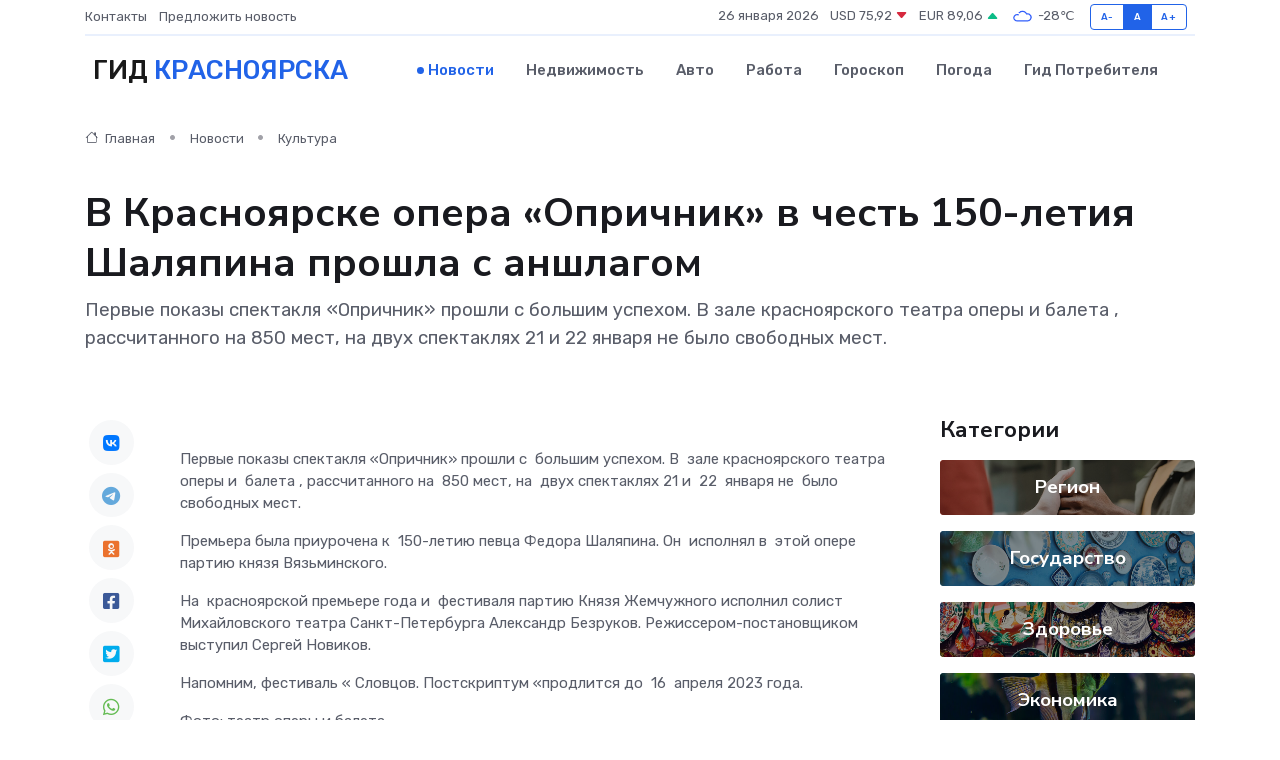

--- FILE ---
content_type: text/html; charset=UTF-8
request_url: https://krasnoyarsk-gid.ru/news/kultura/v-krasnoyarske-opera-oprichnik-v-chest-150-letiya-shalyapina-proshla-s-anshlagom.htm
body_size: 9067
content:
<!DOCTYPE html>
<html lang="ru">
<head>
	<meta charset="utf-8">
	<meta name="csrf-token" content="xZlsS3HJ4e8lVIIUoBAOIQ4PaH60uGyOkSCEo4s8">
    <meta http-equiv="X-UA-Compatible" content="IE=edge">
    <meta name="viewport" content="width=device-width, initial-scale=1">
    <title>В Красноярске опера «Опричник» в честь 150-летия Шаляпина прошла с аншлагом - новости Красноярска</title>
    <meta name="description" property="description" content="Первые показы спектакля «Опричник» прошли с большим успехом. В зале красноярского театра оперы и балета , рассчитанного на 850 мест, на двух спектаклях 21 и 22 января не было свободных мест.">
    
    <meta property="fb:pages" content="105958871990207" />
    <link rel="shortcut icon" type="image/x-icon" href="https://krasnoyarsk-gid.ru/favicon.svg">
    <link rel="canonical" href="https://krasnoyarsk-gid.ru/news/kultura/v-krasnoyarske-opera-oprichnik-v-chest-150-letiya-shalyapina-proshla-s-anshlagom.htm">
    <link rel="preconnect" href="https://fonts.gstatic.com">
    <link rel="dns-prefetch" href="https://fonts.googleapis.com">
    <link rel="dns-prefetch" href="https://pagead2.googlesyndication.com">
    <link rel="dns-prefetch" href="https://res.cloudinary.com">
    <link href="https://fonts.googleapis.com/css2?family=Nunito+Sans:wght@400;700&family=Rubik:wght@400;500;700&display=swap" rel="stylesheet">
    <link rel="stylesheet" type="text/css" href="https://krasnoyarsk-gid.ru/assets/font-awesome/css/all.min.css">
    <link rel="stylesheet" type="text/css" href="https://krasnoyarsk-gid.ru/assets/bootstrap-icons/bootstrap-icons.css">
    <link rel="stylesheet" type="text/css" href="https://krasnoyarsk-gid.ru/assets/tiny-slider/tiny-slider.css">
    <link rel="stylesheet" type="text/css" href="https://krasnoyarsk-gid.ru/assets/glightbox/css/glightbox.min.css">
    <link rel="stylesheet" type="text/css" href="https://krasnoyarsk-gid.ru/assets/plyr/plyr.css">
    <link id="style-switch" rel="stylesheet" type="text/css" href="https://krasnoyarsk-gid.ru/assets/css/style.css">
    <link rel="stylesheet" type="text/css" href="https://krasnoyarsk-gid.ru/assets/css/style2.css">

    <meta name="twitter:card" content="summary">
    <meta name="twitter:site" content="@mysite">
    <meta name="twitter:title" content="В Красноярске опера «Опричник» в честь 150-летия Шаляпина прошла с аншлагом - новости Красноярска">
    <meta name="twitter:description" content="Первые показы спектакля «Опричник» прошли с большим успехом. В зале красноярского театра оперы и балета , рассчитанного на 850 мест, на двух спектаклях 21 и 22 января не было свободных мест.">
    <meta name="twitter:creator" content="@mysite">
    <meta name="twitter:image:src" content="https://res.cloudinary.com/dnjeyxuy0/image/upload/hjhbu2bsxulkn7wgxvun">
    <meta name="twitter:domain" content="krasnoyarsk-gid.ru">
    <meta name="twitter:card" content="summary_large_image" /><meta name="twitter:image" content="https://res.cloudinary.com/dnjeyxuy0/image/upload/hjhbu2bsxulkn7wgxvun">

    <meta property="og:url" content="http://krasnoyarsk-gid.ru/news/kultura/v-krasnoyarske-opera-oprichnik-v-chest-150-letiya-shalyapina-proshla-s-anshlagom.htm">
    <meta property="og:title" content="В Красноярске опера «Опричник» в честь 150-летия Шаляпина прошла с аншлагом - новости Красноярска">
    <meta property="og:description" content="Первые показы спектакля «Опричник» прошли с большим успехом. В зале красноярского театра оперы и балета , рассчитанного на 850 мест, на двух спектаклях 21 и 22 января не было свободных мест.">
    <meta property="og:type" content="website">
    <meta property="og:image" content="https://res.cloudinary.com/dnjeyxuy0/image/upload/hjhbu2bsxulkn7wgxvun">
    <meta property="og:locale" content="ru_RU">
    <meta property="og:site_name" content="Гид Красноярска">
    

    <link rel="image_src" href="https://res.cloudinary.com/dnjeyxuy0/image/upload/hjhbu2bsxulkn7wgxvun" />

    <link rel="alternate" type="application/rss+xml" href="https://krasnoyarsk-gid.ru/feed" title="Красноярск: гид, новости, афиша">
        <script async src="https://pagead2.googlesyndication.com/pagead/js/adsbygoogle.js"></script>
    <script>
        (adsbygoogle = window.adsbygoogle || []).push({
            google_ad_client: "ca-pub-0899253526956684",
            enable_page_level_ads: true
        });
    </script>
        
    
    
    
    <script>if (window.top !== window.self) window.top.location.replace(window.self.location.href);</script>
    <script>if(self != top) { top.location=document.location;}</script>

<!-- Google tag (gtag.js) -->
<script async src="https://www.googletagmanager.com/gtag/js?id=G-71VQP5FD0J"></script>
<script>
  window.dataLayer = window.dataLayer || [];
  function gtag(){dataLayer.push(arguments);}
  gtag('js', new Date());

  gtag('config', 'G-71VQP5FD0J');
</script>
</head>
<body>
<script type="text/javascript" > (function(m,e,t,r,i,k,a){m[i]=m[i]||function(){(m[i].a=m[i].a||[]).push(arguments)}; m[i].l=1*new Date();k=e.createElement(t),a=e.getElementsByTagName(t)[0],k.async=1,k.src=r,a.parentNode.insertBefore(k,a)}) (window, document, "script", "https://mc.yandex.ru/metrika/tag.js", "ym"); ym(54009457, "init", {}); ym(86840228, "init", { clickmap:true, trackLinks:true, accurateTrackBounce:true, webvisor:true });</script> <noscript><div><img src="https://mc.yandex.ru/watch/54009457" style="position:absolute; left:-9999px;" alt="" /><img src="https://mc.yandex.ru/watch/86840228" style="position:absolute; left:-9999px;" alt="" /></div></noscript>
<script type="text/javascript">
    new Image().src = "//counter.yadro.ru/hit?r"+escape(document.referrer)+((typeof(screen)=="undefined")?"":";s"+screen.width+"*"+screen.height+"*"+(screen.colorDepth?screen.colorDepth:screen.pixelDepth))+";u"+escape(document.URL)+";h"+escape(document.title.substring(0,150))+";"+Math.random();
</script>
<!-- Rating@Mail.ru counter -->
<script type="text/javascript">
var _tmr = window._tmr || (window._tmr = []);
_tmr.push({id: "3138453", type: "pageView", start: (new Date()).getTime()});
(function (d, w, id) {
  if (d.getElementById(id)) return;
  var ts = d.createElement("script"); ts.type = "text/javascript"; ts.async = true; ts.id = id;
  ts.src = "https://top-fwz1.mail.ru/js/code.js";
  var f = function () {var s = d.getElementsByTagName("script")[0]; s.parentNode.insertBefore(ts, s);};
  if (w.opera == "[object Opera]") { d.addEventListener("DOMContentLoaded", f, false); } else { f(); }
})(document, window, "topmailru-code");
</script><noscript><div>
<img src="https://top-fwz1.mail.ru/counter?id=3138453;js=na" style="border:0;position:absolute;left:-9999px;" alt="Top.Mail.Ru" />
</div></noscript>
<!-- //Rating@Mail.ru counter -->

<header class="navbar-light navbar-sticky header-static">
    <div class="navbar-top d-none d-lg-block small">
        <div class="container">
            <div class="d-md-flex justify-content-between align-items-center my-1">
                <!-- Top bar left -->
                <ul class="nav">
                    <li class="nav-item">
                        <a class="nav-link ps-0" href="https://krasnoyarsk-gid.ru/contacts">Контакты</a>
                    </li>
                    <li class="nav-item">
                        <a class="nav-link ps-0" href="https://krasnoyarsk-gid.ru/sendnews">Предложить новость</a>
                    </li>
                    
                </ul>
                <!-- Top bar right -->
                <div class="d-flex align-items-center">
                    
                    <ul class="list-inline mb-0 text-center text-sm-end me-3">
						<li class="list-inline-item">
							<span>26 января 2026</span>
						</li>
                        <li class="list-inline-item">
                            <a class="nav-link px-0" href="https://krasnoyarsk-gid.ru/currency">
                                <span>USD 75,92 <i class="bi bi-caret-down-fill text-danger"></i></span>
                            </a>
						</li>
                        <li class="list-inline-item">
                            <a class="nav-link px-0" href="https://krasnoyarsk-gid.ru/currency">
                                <span>EUR 89,06 <i class="bi bi-caret-up-fill text-success"></i></span>
                            </a>
						</li>
						<li class="list-inline-item">
                            <a class="nav-link px-0" href="https://krasnoyarsk-gid.ru/pogoda">
                                <svg xmlns="http://www.w3.org/2000/svg" width="25" height="25" viewBox="0 0 30 30"><path fill="#315EFB" fill-rule="evenodd" d="M25.036 13.066a4.948 4.948 0 0 1 0 5.868A4.99 4.99 0 0 1 20.99 21H8.507a4.49 4.49 0 0 1-3.64-1.86 4.458 4.458 0 0 1 0-5.281A4.491 4.491 0 0 1 8.506 12c.686 0 1.37.159 1.996.473a.5.5 0 0 1 .16.766l-.33.399a.502.502 0 0 1-.598.132 2.976 2.976 0 0 0-3.346.608 3.007 3.007 0 0 0 .334 4.532c.527.396 1.177.59 1.836.59H20.94a3.54 3.54 0 0 0 2.163-.711 3.497 3.497 0 0 0 1.358-3.206 3.45 3.45 0 0 0-.706-1.727A3.486 3.486 0 0 0 20.99 12.5c-.07 0-.138.016-.208.02-.328.02-.645.085-.947.192a.496.496 0 0 1-.63-.287 4.637 4.637 0 0 0-.445-.874 4.495 4.495 0 0 0-.584-.733A4.461 4.461 0 0 0 14.998 9.5a4.46 4.46 0 0 0-3.177 1.318 2.326 2.326 0 0 0-.135.147.5.5 0 0 1-.592.131 5.78 5.78 0 0 0-.453-.19.5.5 0 0 1-.21-.79A5.97 5.97 0 0 1 14.998 8a5.97 5.97 0 0 1 4.237 1.757c.398.399.704.85.966 1.319.262-.042.525-.076.79-.076a4.99 4.99 0 0 1 4.045 2.066zM0 0v30V0zm30 0v30V0z"></path></svg>
                                <span>-28&#8451;</span>
                            </a>
						</li>
					</ul>

                    <!-- Font size accessibility START -->
                    <div class="btn-group me-2" role="group" aria-label="font size changer">
                        <input type="radio" class="btn-check" name="fntradio" id="font-sm">
                        <label class="btn btn-xs btn-outline-primary mb-0" for="font-sm">A-</label>

                        <input type="radio" class="btn-check" name="fntradio" id="font-default" checked>
                        <label class="btn btn-xs btn-outline-primary mb-0" for="font-default">A</label>

                        <input type="radio" class="btn-check" name="fntradio" id="font-lg">
                        <label class="btn btn-xs btn-outline-primary mb-0" for="font-lg">A+</label>
                    </div>

                    
                </div>
            </div>
            <!-- Divider -->
            <div class="border-bottom border-2 border-primary opacity-1"></div>
        </div>
    </div>

    <!-- Logo Nav START -->
    <nav class="navbar navbar-expand-lg">
        <div class="container">
            <!-- Logo START -->
            <a class="navbar-brand" href="https://krasnoyarsk-gid.ru" style="text-align: end;">
                
                			<span class="ms-2 fs-3 text-uppercase fw-normal">Гид <span style="color: #2163e8;">Красноярска</span></span>
                            </a>
            <!-- Logo END -->

            <!-- Responsive navbar toggler -->
            <button class="navbar-toggler ms-auto" type="button" data-bs-toggle="collapse"
                data-bs-target="#navbarCollapse" aria-controls="navbarCollapse" aria-expanded="false"
                aria-label="Toggle navigation">
                <span class="text-body h6 d-none d-sm-inline-block">Menu</span>
                <span class="navbar-toggler-icon"></span>
            </button>

            <!-- Main navbar START -->
            <div class="collapse navbar-collapse" id="navbarCollapse">
                <ul class="navbar-nav navbar-nav-scroll mx-auto">
                                        <li class="nav-item"> <a class="nav-link active" href="https://krasnoyarsk-gid.ru/news">Новости</a></li>
                                        <li class="nav-item"> <a class="nav-link" href="https://krasnoyarsk-gid.ru/realty">Недвижимость</a></li>
                                        <li class="nav-item"> <a class="nav-link" href="https://krasnoyarsk-gid.ru/auto">Авто</a></li>
                                        <li class="nav-item"> <a class="nav-link" href="https://krasnoyarsk-gid.ru/job">Работа</a></li>
                                        <li class="nav-item"> <a class="nav-link" href="https://krasnoyarsk-gid.ru/horoscope">Гороскоп</a></li>
                                        <li class="nav-item"> <a class="nav-link" href="https://krasnoyarsk-gid.ru/pogoda">Погода</a></li>
                                        <li class="nav-item"> <a class="nav-link" href="https://krasnoyarsk-gid.ru/poleznoe">Гид потребителя</a></li>
                                    </ul>
            </div>
            <!-- Main navbar END -->

            
        </div>
    </nav>
    <!-- Logo Nav END -->
</header>
    <main>
        <!-- =======================
                Main content START -->
        <section class="pt-3 pb-lg-5">
            <div class="container" data-sticky-container>
                <div class="row">
                    <!-- Main Post START -->
                    <div class="col-lg-9">
                        <!-- Categorie Detail START -->
                        <div class="mb-4">
							<nav aria-label="breadcrumb" itemscope itemtype="http://schema.org/BreadcrumbList">
								<ol class="breadcrumb breadcrumb-dots">
									<li class="breadcrumb-item" itemprop="itemListElement" itemscope itemtype="http://schema.org/ListItem">
										<meta itemprop="name" content="Гид Красноярска">
										<meta itemprop="position" content="1">
										<meta itemprop="item" content="https://krasnoyarsk-gid.ru">
										<a itemprop="url" href="https://krasnoyarsk-gid.ru">
										<i class="bi bi-house me-1"></i> Главная
										</a>
									</li>
									<li class="breadcrumb-item" itemprop="itemListElement" itemscope itemtype="http://schema.org/ListItem">
										<meta itemprop="name" content="Новости">
										<meta itemprop="position" content="2">
										<meta itemprop="item" content="https://krasnoyarsk-gid.ru/news">
										<a itemprop="url" href="https://krasnoyarsk-gid.ru/news"> Новости</a>
									</li>
									<li class="breadcrumb-item" aria-current="page" itemprop="itemListElement" itemscope itemtype="http://schema.org/ListItem">
										<meta itemprop="name" content="Культура">
										<meta itemprop="position" content="3">
										<meta itemprop="item" content="https://krasnoyarsk-gid.ru/news/kultura">
										<a itemprop="url" href="https://krasnoyarsk-gid.ru/news/kultura"> Культура</a>
									</li>
									<li aria-current="page" itemprop="itemListElement" itemscope itemtype="http://schema.org/ListItem">
									<meta itemprop="name" content="В Красноярске опера «Опричник» в честь 150-летия Шаляпина прошла с аншлагом">
									<meta itemprop="position" content="4" />
									<meta itemprop="item" content="https://krasnoyarsk-gid.ru/news/kultura/v-krasnoyarske-opera-oprichnik-v-chest-150-letiya-shalyapina-proshla-s-anshlagom.htm">
									</li>
								</ol>
							</nav>
						
                        </div>
                    </div>
                </div>
                <div class="row align-items-center">
                                                        <!-- Content -->
                    <div class="col-md-12 mt-4 mt-md-0">
                                            <h1 class="display-6">В Красноярске опера «Опричник» в честь 150-летия Шаляпина прошла с аншлагом</h1>
                        <p class="lead">Первые показы спектакля «Опричник» прошли с большим успехом. В зале красноярского театра оперы и балета , рассчитанного на 850 мест, на двух спектаклях 21 и 22 января не было свободных мест.</p>
                    </div>
				                                    </div>
            </div>
        </section>
        <!-- =======================
        Main START -->
        <section class="pt-0">
            <div class="container position-relative" data-sticky-container>
                <div class="row">
                    <!-- Left sidebar START -->
                    <div class="col-md-1">
                        <div class="text-start text-lg-center mb-5" data-sticky data-margin-top="80" data-sticky-for="767">
                            <style>
                                .fa-vk::before {
                                    color: #07f;
                                }
                                .fa-telegram::before {
                                    color: #64a9dc;
                                }
                                .fa-facebook-square::before {
                                    color: #3b5998;
                                }
                                .fa-odnoklassniki-square::before {
                                    color: #eb722e;
                                }
                                .fa-twitter-square::before {
                                    color: #00aced;
                                }
                                .fa-whatsapp::before {
                                    color: #65bc54;
                                }
                                .fa-viber::before {
                                    color: #7b519d;
                                }
                                .fa-moimir svg {
                                    background-color: #168de2;
                                    height: 18px;
                                    width: 18px;
                                    background-size: 18px 18px;
                                    border-radius: 4px;
                                    margin-bottom: 2px;
                                }
                            </style>
                            <ul class="nav text-white-force">
                                <li class="nav-item">
                                    <a class="nav-link icon-md rounded-circle m-1 p-0 fs-5 bg-light" href="https://vk.com/share.php?url=https://krasnoyarsk-gid.ru/news/kultura/v-krasnoyarske-opera-oprichnik-v-chest-150-letiya-shalyapina-proshla-s-anshlagom.htm&title=В Красноярске опера «Опричник» в честь 150-летия Шаляпина прошла с аншлагом - новости Красноярска&utm_source=share" rel="nofollow" target="_blank">
                                        <i class="fab fa-vk align-middle text-body"></i>
                                    </a>
                                </li>
                                <li class="nav-item">
                                    <a class="nav-link icon-md rounded-circle m-1 p-0 fs-5 bg-light" href="https://t.me/share/url?url=https://krasnoyarsk-gid.ru/news/kultura/v-krasnoyarske-opera-oprichnik-v-chest-150-letiya-shalyapina-proshla-s-anshlagom.htm&text=В Красноярске опера «Опричник» в честь 150-летия Шаляпина прошла с аншлагом - новости Красноярска&utm_source=share" rel="nofollow" target="_blank">
                                        <i class="fab fa-telegram align-middle text-body"></i>
                                    </a>
                                </li>
                                <li class="nav-item">
                                    <a class="nav-link icon-md rounded-circle m-1 p-0 fs-5 bg-light" href="https://connect.ok.ru/offer?url=https://krasnoyarsk-gid.ru/news/kultura/v-krasnoyarske-opera-oprichnik-v-chest-150-letiya-shalyapina-proshla-s-anshlagom.htm&title=В Красноярске опера «Опричник» в честь 150-летия Шаляпина прошла с аншлагом - новости Красноярска&utm_source=share" rel="nofollow" target="_blank">
                                        <i class="fab fa-odnoklassniki-square align-middle text-body"></i>
                                    </a>
                                </li>
                                <li class="nav-item">
                                    <a class="nav-link icon-md rounded-circle m-1 p-0 fs-5 bg-light" href="https://www.facebook.com/sharer.php?src=sp&u=https://krasnoyarsk-gid.ru/news/kultura/v-krasnoyarske-opera-oprichnik-v-chest-150-letiya-shalyapina-proshla-s-anshlagom.htm&title=В Красноярске опера «Опричник» в честь 150-летия Шаляпина прошла с аншлагом - новости Красноярска&utm_source=share" rel="nofollow" target="_blank">
                                        <i class="fab fa-facebook-square align-middle text-body"></i>
                                    </a>
                                </li>
                                <li class="nav-item">
                                    <a class="nav-link icon-md rounded-circle m-1 p-0 fs-5 bg-light" href="https://twitter.com/intent/tweet?text=В Красноярске опера «Опричник» в честь 150-летия Шаляпина прошла с аншлагом - новости Красноярска&url=https://krasnoyarsk-gid.ru/news/kultura/v-krasnoyarske-opera-oprichnik-v-chest-150-letiya-shalyapina-proshla-s-anshlagom.htm&utm_source=share" rel="nofollow" target="_blank">
                                        <i class="fab fa-twitter-square align-middle text-body"></i>
                                    </a>
                                </li>
                                <li class="nav-item">
                                    <a class="nav-link icon-md rounded-circle m-1 p-0 fs-5 bg-light" href="https://api.whatsapp.com/send?text=В Красноярске опера «Опричник» в честь 150-летия Шаляпина прошла с аншлагом - новости Красноярска https://krasnoyarsk-gid.ru/news/kultura/v-krasnoyarske-opera-oprichnik-v-chest-150-letiya-shalyapina-proshla-s-anshlagom.htm&utm_source=share" rel="nofollow" target="_blank">
                                        <i class="fab fa-whatsapp align-middle text-body"></i>
                                    </a>
                                </li>
                                <li class="nav-item">
                                    <a class="nav-link icon-md rounded-circle m-1 p-0 fs-5 bg-light" href="viber://forward?text=В Красноярске опера «Опричник» в честь 150-летия Шаляпина прошла с аншлагом - новости Красноярска https://krasnoyarsk-gid.ru/news/kultura/v-krasnoyarske-opera-oprichnik-v-chest-150-letiya-shalyapina-proshla-s-anshlagom.htm&utm_source=share" rel="nofollow" target="_blank">
                                        <i class="fab fa-viber align-middle text-body"></i>
                                    </a>
                                </li>
                                <li class="nav-item">
                                    <a class="nav-link icon-md rounded-circle m-1 p-0 fs-5 bg-light" href="https://connect.mail.ru/share?url=https://krasnoyarsk-gid.ru/news/kultura/v-krasnoyarske-opera-oprichnik-v-chest-150-letiya-shalyapina-proshla-s-anshlagom.htm&title=В Красноярске опера «Опричник» в честь 150-летия Шаляпина прошла с аншлагом - новости Красноярска&utm_source=share" rel="nofollow" target="_blank">
                                        <i class="fab fa-moimir align-middle text-body"><svg viewBox='0 0 24 24' xmlns='http://www.w3.org/2000/svg'><path d='M8.889 9.667a1.333 1.333 0 100-2.667 1.333 1.333 0 000 2.667zm6.222 0a1.333 1.333 0 100-2.667 1.333 1.333 0 000 2.667zm4.77 6.108l-1.802-3.028a.879.879 0 00-1.188-.307.843.843 0 00-.313 1.166l.214.36a6.71 6.71 0 01-4.795 1.996 6.711 6.711 0 01-4.792-1.992l.217-.364a.844.844 0 00-.313-1.166.878.878 0 00-1.189.307l-1.8 3.028a.844.844 0 00.312 1.166.88.88 0 001.189-.307l.683-1.147a8.466 8.466 0 005.694 2.18 8.463 8.463 0 005.698-2.184l.685 1.151a.873.873 0 001.189.307.844.844 0 00.312-1.166z' fill='#FFF' fill-rule='evenodd'/></svg></i>
                                    </a>
                                </li>
                                
                            </ul>
                        </div>
                    </div>
                    <!-- Left sidebar END -->

                    <!-- Main Content START -->
                    <div class="col-md-10 col-lg-8 mb-5">
                        <div class="mb-4">
                                                    </div>
                        <div itemscope itemtype="http://schema.org/NewsArticle">
                            <meta itemprop="headline" content="В Красноярске опера «Опричник» в честь 150-летия Шаляпина прошла с аншлагом">
                            <meta itemprop="identifier" content="https://krasnoyarsk-gid.ru/8392623">
                            <span itemprop="articleBody"><p> 
	 Первые показы спектакля «Опричник» прошли с&nbsp; большим успехом. В&nbsp; зале   красноярского театра оперы и&nbsp; балета  , рассчитанного на&nbsp; 850 мест, на&nbsp; двух спектаклях 21 и&nbsp; 22&nbsp; января не&nbsp; было свободных мест.
 </p> 
 <p> 
	 Премьера была приурочена к&nbsp; 150-летию певца Федора Шаляпина. Он&nbsp; исполнял в&nbsp; этой опере партию князя Вязьминского.
 </p> 
 <p> 
	 На&nbsp; красноярской премьере года и&nbsp; фестиваля партию Князя Жемчужного исполнил солист Михайловского театра Санкт-Петербурга Александр Безруков. Режиссером-постановщиком выступил Сергей Новиков.
 </p> 
 <p> 
	 Напомним, фестиваль «  Словцов. Постскриптум  «продлится до&nbsp; 16&nbsp; апреля 2023 года.
 </p> 				
		    Фото: театр оперы и балета</span>
                        </div>
                                                                        <div><a href="https://trk7.ru/news/152408.html" target="_blank" rel="author">Источник</a></div>
                                                                        <div class="col-12 mt-3"><a href="https://krasnoyarsk-gid.ru/sendnews">Предложить новость</a></div>
                        <div class="col-12 mt-5">
                            <h2 class="my-3">Последние новости</h2>
                            <div class="row gy-4">
                                <!-- Card item START -->
<div class="col-sm-6">
    <div class="card" itemscope="" itemtype="http://schema.org/BlogPosting">
        <!-- Card img -->
        <div class="position-relative">
                        <img class="card-img" src="https://res.cloudinary.com/dnjeyxuy0/image/upload/c_fill,w_420,h_315,q_auto,g_face/e34rsdkisxhuhlqkawvz" alt="Как планировать крупные покупки, чтобы не залезать в долги" itemprop="image">
                    </div>
        <div class="card-body px-0 pt-3" itemprop="name">
            <h4 class="card-title" itemprop="headline"><a href="https://krasnoyarsk-gid.ru/news/ekonomika/kak-planirovat-krupnye-pokupki-chtoby-ne-zalezat-v-dolgi.htm"
                    class="btn-link text-reset fw-bold" itemprop="url">Как планировать крупные покупки, чтобы не залезать в долги</a></h4>
            <p class="card-text" itemprop="articleBody">Большие траты - не всегда стресс. Главное - уметь готовиться к ним заранее, чтобы сохранить финансовое спокойствие и не превратить мечту в долговую яму.</p>
        </div>
        <meta itemprop="author" content="Редактор"/>
        <meta itemscope itemprop="mainEntityOfPage" itemType="https://schema.org/WebPage" itemid="https://krasnoyarsk-gid.ru/news/ekonomika/kak-planirovat-krupnye-pokupki-chtoby-ne-zalezat-v-dolgi.htm"/>
        <meta itemprop="dateModified" content="2025-11-09"/>
        <meta itemprop="datePublished" content="2025-11-09"/>
    </div>
</div>
<!-- Card item END -->
<!-- Card item START -->
<div class="col-sm-6">
    <div class="card" itemscope="" itemtype="http://schema.org/BlogPosting">
        <!-- Card img -->
        <div class="position-relative">
                        <img class="card-img" src="https://res.cloudinary.com/dnjeyxuy0/image/upload/c_fill,w_420,h_315,q_auto,g_face/ppx1az8nfbx1skaefkeg" alt="Миллениалы и новая философия жилья: почему квадратные метры больше не решают" itemprop="image">
                    </div>
        <div class="card-body px-0 pt-3" itemprop="name">
            <h4 class="card-title" itemprop="headline"><a href="https://krasnoyarsk-gid.ru/news/ekonomika/millenialy-i-novaya-filosofiya-zhilya-pochemu-kvadratnye-metry-bolshe-ne-reshayut.htm"
                    class="btn-link text-reset fw-bold" itemprop="url">Миллениалы и новая философия жилья: почему квадратные метры больше не решают</a></h4>
            <p class="card-text" itemprop="articleBody">Как поколение, выросшее в эпоху технологий и осознанности, переворачивает рынок недвижимости и диктует новые стандарты комфорта.</p>
        </div>
        <meta itemprop="author" content="Редактор"/>
        <meta itemscope itemprop="mainEntityOfPage" itemType="https://schema.org/WebPage" itemid="https://krasnoyarsk-gid.ru/news/ekonomika/millenialy-i-novaya-filosofiya-zhilya-pochemu-kvadratnye-metry-bolshe-ne-reshayut.htm"/>
        <meta itemprop="dateModified" content="2025-10-08"/>
        <meta itemprop="datePublished" content="2025-10-08"/>
    </div>
</div>
<!-- Card item END -->
<!-- Card item START -->
<div class="col-sm-6">
    <div class="card" itemscope="" itemtype="http://schema.org/BlogPosting">
        <!-- Card img -->
        <div class="position-relative">
                        <img class="card-img" src="https://res.cloudinary.com/dnjeyxuy0/image/upload/c_fill,w_420,h_315,q_auto,g_face/tssyocgdtwrq1ggunbot" alt="От мелких инвесторов до нефтяных титанов: как акции нефтянки доступны каждому" itemprop="image">
                    </div>
        <div class="card-body px-0 pt-3" itemprop="name">
            <h4 class="card-title" itemprop="headline"><a href="https://krasnoyarsk-gid.ru/news/ekonomika/ot-melkih-investorov-do-neftyanyh-titanov-kak-akcii-neftyanki-dostupny-kazhdomu.htm"
                    class="btn-link text-reset fw-bold" itemprop="url">От мелких инвесторов до нефтяных титанов: как акции нефтянки доступны каждому</a></h4>
            <p class="card-text" itemprop="articleBody">Для тех, кто считает, что аксессуар должен заявлять о себе — инвестпортфель в нефтяной отрасли может быть не менее эффектным.</p>
        </div>
        <meta itemprop="author" content="Редактор"/>
        <meta itemscope itemprop="mainEntityOfPage" itemType="https://schema.org/WebPage" itemid="https://krasnoyarsk-gid.ru/news/ekonomika/ot-melkih-investorov-do-neftyanyh-titanov-kak-akcii-neftyanki-dostupny-kazhdomu.htm"/>
        <meta itemprop="dateModified" content="2025-06-24"/>
        <meta itemprop="datePublished" content="2025-06-24"/>
    </div>
</div>
<!-- Card item END -->
<!-- Card item START -->
<div class="col-sm-6">
    <div class="card" itemscope="" itemtype="http://schema.org/BlogPosting">
        <!-- Card img -->
        <div class="position-relative">
            <img class="card-img" src="https://res.cloudinary.com/di7jztv5p/image/upload/c_fill,w_420,h_315,q_auto,g_face/gqei5n34zp6qzkg1iovk" alt="Когда скидки превращаются в ловушку: как маркетологи учат нас тратить" itemprop="image">
        </div>
        <div class="card-body px-0 pt-3" itemprop="name">
            <h4 class="card-title" itemprop="headline"><a href="https://ulan-ude-city.ru/news/ekonomika/kogda-skidki-prevraschayutsya-v-lovushku-kak-marketologi-uchat-nas-tratit.htm" class="btn-link text-reset fw-bold" itemprop="url">Когда скидки превращаются в ловушку: как маркетологи учат нас тратить</a></h4>
            <p class="card-text" itemprop="articleBody">Почему “-50% только сегодня” не всегда значит выгоду, как скидки играют на эмоциях и почему даже рациональные люди становятся жертвами маркетинговых трюков.</p>
        </div>
        <meta itemprop="author" content="Редактор"/>
        <meta itemscope itemprop="mainEntityOfPage" itemType="https://schema.org/WebPage" itemid="https://ulan-ude-city.ru/news/ekonomika/kogda-skidki-prevraschayutsya-v-lovushku-kak-marketologi-uchat-nas-tratit.htm"/>
        <meta itemprop="dateModified" content="2026-01-26"/>
        <meta itemprop="datePublished" content="2026-01-26"/>
    </div>
</div>
<!-- Card item END -->
                            </div>
                        </div>
						<div class="col-12 bg-primary bg-opacity-10 p-2 mt-3 rounded">
							Здесь вы можете узнать о лучших предложениях и выгодных условиях, чтобы <a href="https://feodosiya-gid.ru/realty">купить квартиру в Феодосии</a>
						</div>
                        <!-- Comments START -->
                        <div class="mt-5">
                            <h3>Комментарии (0)</h3>
                        </div>
                        <!-- Comments END -->
                        <!-- Reply START -->
                        <div>
                            <h3>Добавить комментарий</h3>
                            <small>Ваш email не публикуется. Обязательные поля отмечены *</small>
                            <form class="row g-3 mt-2">
                                <div class="col-md-6">
                                    <label class="form-label">Имя *</label>
                                    <input type="text" class="form-control" aria-label="First name">
                                </div>
                                <div class="col-md-6">
                                    <label class="form-label">Email *</label>
                                    <input type="email" class="form-control">
                                </div>
                                <div class="col-12">
                                    <label class="form-label">Текст комментария *</label>
                                    <textarea class="form-control" rows="3"></textarea>
                                </div>
                                <div class="col-12">
                                    <button type="submit" class="btn btn-primary">Оставить комментарий</button>
                                </div>
                            </form>
                        </div>
                        <!-- Reply END -->
                    </div>
                    <!-- Main Content END -->
                    <!-- Right sidebar START -->
                    <div class="col-lg-3 d-none d-lg-block">
                        <div data-sticky data-margin-top="80" data-sticky-for="991">
                            <!-- Categories -->
                            <div>
                                <h4 class="mb-3">Категории</h4>
                                                                    <!-- Category item -->
                                    <div class="text-center mb-3 card-bg-scale position-relative overflow-hidden rounded"
                                        style="background-image:url(https://krasnoyarsk-gid.ru/assets/images/blog/4by3/09.jpg); background-position: center left; background-size: cover;">
                                        <div class="bg-dark-overlay-4 p-3">
                                            <a href="https://krasnoyarsk-gid.ru/news/region"
                                                class="stretched-link btn-link fw-bold text-white h5">Регион</a>
                                        </div>
                                    </div>
                                                                    <!-- Category item -->
                                    <div class="text-center mb-3 card-bg-scale position-relative overflow-hidden rounded"
                                        style="background-image:url(https://krasnoyarsk-gid.ru/assets/images/blog/4by3/02.jpg); background-position: center left; background-size: cover;">
                                        <div class="bg-dark-overlay-4 p-3">
                                            <a href="https://krasnoyarsk-gid.ru/news/gosudarstvo"
                                                class="stretched-link btn-link fw-bold text-white h5">Государство</a>
                                        </div>
                                    </div>
                                                                    <!-- Category item -->
                                    <div class="text-center mb-3 card-bg-scale position-relative overflow-hidden rounded"
                                        style="background-image:url(https://krasnoyarsk-gid.ru/assets/images/blog/4by3/04.jpg); background-position: center left; background-size: cover;">
                                        <div class="bg-dark-overlay-4 p-3">
                                            <a href="https://krasnoyarsk-gid.ru/news/zdorove"
                                                class="stretched-link btn-link fw-bold text-white h5">Здоровье</a>
                                        </div>
                                    </div>
                                                                    <!-- Category item -->
                                    <div class="text-center mb-3 card-bg-scale position-relative overflow-hidden rounded"
                                        style="background-image:url(https://krasnoyarsk-gid.ru/assets/images/blog/4by3/06.jpg); background-position: center left; background-size: cover;">
                                        <div class="bg-dark-overlay-4 p-3">
                                            <a href="https://krasnoyarsk-gid.ru/news/ekonomika"
                                                class="stretched-link btn-link fw-bold text-white h5">Экономика</a>
                                        </div>
                                    </div>
                                                                    <!-- Category item -->
                                    <div class="text-center mb-3 card-bg-scale position-relative overflow-hidden rounded"
                                        style="background-image:url(https://krasnoyarsk-gid.ru/assets/images/blog/4by3/02.jpg); background-position: center left; background-size: cover;">
                                        <div class="bg-dark-overlay-4 p-3">
                                            <a href="https://krasnoyarsk-gid.ru/news/politika"
                                                class="stretched-link btn-link fw-bold text-white h5">Политика</a>
                                        </div>
                                    </div>
                                                                    <!-- Category item -->
                                    <div class="text-center mb-3 card-bg-scale position-relative overflow-hidden rounded"
                                        style="background-image:url(https://krasnoyarsk-gid.ru/assets/images/blog/4by3/06.jpg); background-position: center left; background-size: cover;">
                                        <div class="bg-dark-overlay-4 p-3">
                                            <a href="https://krasnoyarsk-gid.ru/news/nauka-i-obrazovanie"
                                                class="stretched-link btn-link fw-bold text-white h5">Наука и Образование</a>
                                        </div>
                                    </div>
                                                                    <!-- Category item -->
                                    <div class="text-center mb-3 card-bg-scale position-relative overflow-hidden rounded"
                                        style="background-image:url(https://krasnoyarsk-gid.ru/assets/images/blog/4by3/05.jpg); background-position: center left; background-size: cover;">
                                        <div class="bg-dark-overlay-4 p-3">
                                            <a href="https://krasnoyarsk-gid.ru/news/proisshestviya"
                                                class="stretched-link btn-link fw-bold text-white h5">Происшествия</a>
                                        </div>
                                    </div>
                                                                    <!-- Category item -->
                                    <div class="text-center mb-3 card-bg-scale position-relative overflow-hidden rounded"
                                        style="background-image:url(https://krasnoyarsk-gid.ru/assets/images/blog/4by3/05.jpg); background-position: center left; background-size: cover;">
                                        <div class="bg-dark-overlay-4 p-3">
                                            <a href="https://krasnoyarsk-gid.ru/news/religiya"
                                                class="stretched-link btn-link fw-bold text-white h5">Религия</a>
                                        </div>
                                    </div>
                                                                    <!-- Category item -->
                                    <div class="text-center mb-3 card-bg-scale position-relative overflow-hidden rounded"
                                        style="background-image:url(https://krasnoyarsk-gid.ru/assets/images/blog/4by3/02.jpg); background-position: center left; background-size: cover;">
                                        <div class="bg-dark-overlay-4 p-3">
                                            <a href="https://krasnoyarsk-gid.ru/news/kultura"
                                                class="stretched-link btn-link fw-bold text-white h5">Культура</a>
                                        </div>
                                    </div>
                                                                    <!-- Category item -->
                                    <div class="text-center mb-3 card-bg-scale position-relative overflow-hidden rounded"
                                        style="background-image:url(https://krasnoyarsk-gid.ru/assets/images/blog/4by3/06.jpg); background-position: center left; background-size: cover;">
                                        <div class="bg-dark-overlay-4 p-3">
                                            <a href="https://krasnoyarsk-gid.ru/news/sport"
                                                class="stretched-link btn-link fw-bold text-white h5">Спорт</a>
                                        </div>
                                    </div>
                                                                    <!-- Category item -->
                                    <div class="text-center mb-3 card-bg-scale position-relative overflow-hidden rounded"
                                        style="background-image:url(https://krasnoyarsk-gid.ru/assets/images/blog/4by3/07.jpg); background-position: center left; background-size: cover;">
                                        <div class="bg-dark-overlay-4 p-3">
                                            <a href="https://krasnoyarsk-gid.ru/news/obschestvo"
                                                class="stretched-link btn-link fw-bold text-white h5">Общество</a>
                                        </div>
                                    </div>
                                                            </div>
                        </div>
                    </div>
                    <!-- Right sidebar END -->
                </div>
        </section>
    </main>
<footer class="bg-dark pt-5">
    
    <!-- Footer copyright START -->
    <div class="bg-dark-overlay-3 mt-5">
        <div class="container">
            <div class="row align-items-center justify-content-md-between py-4">
                <div class="col-md-6">
                    <!-- Copyright -->
                    <div class="text-center text-md-start text-primary-hover text-muted">
                        &#169;2026 Красноярск. Все права защищены.
                    </div>
                </div>
                
            </div>
        </div>
    </div>
    <!-- Footer copyright END -->
    <script type="application/ld+json">
        {"@context":"https:\/\/schema.org","@type":"Organization","name":"\u041a\u0440\u0430\u0441\u043d\u043e\u044f\u0440\u0441\u043a - \u0433\u0438\u0434, \u043d\u043e\u0432\u043e\u0441\u0442\u0438, \u0430\u0444\u0438\u0448\u0430","url":"https:\/\/krasnoyarsk-gid.ru","sameAs":["https:\/\/vk.com\/public207892980","https:\/\/t.me\/krasnoyarsk_gid_ru"]}
    </script>
</footer>
<!-- Back to top -->
<div class="back-top"><i class="bi bi-arrow-up-short"></i></div>
<script src="https://krasnoyarsk-gid.ru/assets/bootstrap/js/bootstrap.bundle.min.js"></script>
<script src="https://krasnoyarsk-gid.ru/assets/tiny-slider/tiny-slider.js"></script>
<script src="https://krasnoyarsk-gid.ru/assets/sticky-js/sticky.min.js"></script>
<script src="https://krasnoyarsk-gid.ru/assets/glightbox/js/glightbox.min.js"></script>
<script src="https://krasnoyarsk-gid.ru/assets/plyr/plyr.js"></script>
<script src="https://krasnoyarsk-gid.ru/assets/js/functions.js"></script>
<script src="https://yastatic.net/share2/share.js" async></script>
<script defer src="https://static.cloudflareinsights.com/beacon.min.js/vcd15cbe7772f49c399c6a5babf22c1241717689176015" integrity="sha512-ZpsOmlRQV6y907TI0dKBHq9Md29nnaEIPlkf84rnaERnq6zvWvPUqr2ft8M1aS28oN72PdrCzSjY4U6VaAw1EQ==" data-cf-beacon='{"version":"2024.11.0","token":"fccd4bb12d054d40ba5648c9f44a8572","r":1,"server_timing":{"name":{"cfCacheStatus":true,"cfEdge":true,"cfExtPri":true,"cfL4":true,"cfOrigin":true,"cfSpeedBrain":true},"location_startswith":null}}' crossorigin="anonymous"></script>
</body>
</html>


--- FILE ---
content_type: text/html; charset=utf-8
request_url: https://www.google.com/recaptcha/api2/aframe
body_size: 268
content:
<!DOCTYPE HTML><html><head><meta http-equiv="content-type" content="text/html; charset=UTF-8"></head><body><script nonce="ETFWW4e8V6r37QF8YcGomQ">/** Anti-fraud and anti-abuse applications only. See google.com/recaptcha */ try{var clients={'sodar':'https://pagead2.googlesyndication.com/pagead/sodar?'};window.addEventListener("message",function(a){try{if(a.source===window.parent){var b=JSON.parse(a.data);var c=clients[b['id']];if(c){var d=document.createElement('img');d.src=c+b['params']+'&rc='+(localStorage.getItem("rc::a")?sessionStorage.getItem("rc::b"):"");window.document.body.appendChild(d);sessionStorage.setItem("rc::e",parseInt(sessionStorage.getItem("rc::e")||0)+1);localStorage.setItem("rc::h",'1769406449692');}}}catch(b){}});window.parent.postMessage("_grecaptcha_ready", "*");}catch(b){}</script></body></html>